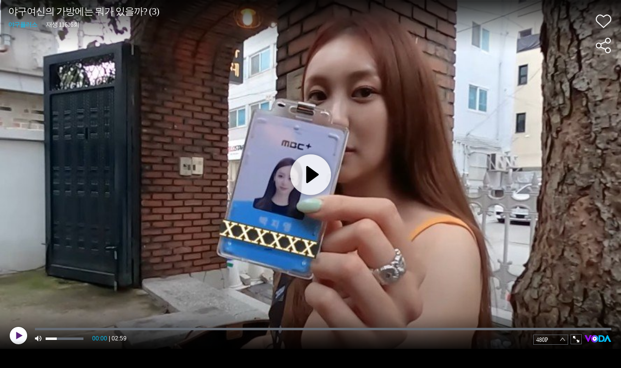

--- FILE ---
content_type: text/html; charset=UTF-8
request_url: https://voda.donga.com/play?cid=3931357&isAutoPlay=1&reco=1
body_size: 1977
content:
<!DOCTYPE html>
<html lang="ko">
<head>
    <title>야구여신의 가방에는 뭐가 있을까? (3) : VODA : 동아닷컴</title>
    <meta name="keywords" content="보다, VODA, 동아일보, 동아닷컴, news, donga.com, voda, ">
    <meta name="description" content="야구여신의 가방에는 뭐가 있을까? (3)">
    <meta name="writer" content='동아닷컴'>
    <meta name="referrer" content="no-referrer-when-downgrade">
    <meta name='robots' content='index,follow'/><meta name='googlebot' content='index,follow'/>
    <link rel="image_src" href="https://dimg.donga.com/egc/CDB/VODA/Article/CA3/WPGD0000006/CA3_000002089961399.jpg" />
    <meta http-equiv='Content-Type' content='text/html; charset=utf-8'>
    <meta http-equiv="X-UA-Compatible" content="IE=edge">
    <meta charset="utf-8">
    <meta property="fb:app_id" content="678966198797210">
    <meta property="og:type" content="video">
    <meta property="og:site_name" content="voda.donga.com" />
    <meta property="og:title" content="야구여신의 가방에는 뭐가 있을까? (3)"/>
    <meta property="og:image" content="https://dimg.donga.com/egc/CDB/VODA/Article/CA3/WPGD0000006/CA3_000002089961399.jpg"/>
    <meta property="og:description" content="야구여신의 가방에는 뭐가 있을까? (3)">
    <meta property="og:url" content="https://voda.donga.com/3/all/39/3931357/1">
    <meta name="twitter:card" content="summary" />
    <meta name="twitter:image:src" content="https://dimg.donga.com/egc/CDB/VODA/Article/CA3/WPGD0000006/CA3_000002089961399.jpg" />
    <meta name="twitter:site" content="@dongamedia" />
    <meta name="twitter:url" content="https://voda.donga.com/3/all/39/3931357/1" />
    <meta name="twitter:description" content="야구여신의 가방에는 뭐가 있을까? (3)" />
    <meta name="twitter:title" content="야구여신의 가방에는 뭐가 있을까? (3)" /><script type="text/javascript" src="https://image.donga.com/donga/js.v.1.0/jquery-latest.js"></script>
<script type="text/javascript" src="https://image.donga.com/donga/js.v.1.0/jquery-ui.js"></script>
<script type="text/javascript" src="https://image.donga.com/donga/js/jquery.cookie.js"></script>
<script type="text/javascript" src="https://image.donga.com/donga/player/js/jquery.jplayer.js"></script>
<script type='text/javascript' src='https://image.donga.com/donga/js/kakao.2015.min.js'></script>
<script type='text/javascript' src='https://image.donga.com/donga/js.v.2.0/spintop-comment.js?t=20210811'></script>
<link href="https://image.donga.com/donga/player/css/player_smr_PC.css" rel="stylesheet" type="text/css" />
<script type="text/javascript" src="https://image.donga.com/donga/player/js.v.2.0/dplayer_v1.js?t=20240730"></script>
<script type="application/ld+json">
{
    "@context": "https://schema.org",
    "@type": "VideoObject",
    "name": "야구여신의 가방에는 뭐가 있을까? (3)",
    "description": "야구여신의 가방에는 뭐가 있을까? (3)",
    "thumbnailUrl": [
    "https://dimg.donga.com/egc/CDB/VODA/Article/CA3/WPGD0000006/CA3_000002089961399.jpg"
    ],
    "uploadDate": "2025-07-15T02:48:53+09:00",
    "duration": "PT2M59S",
    "contentUrl": "https://voda.donga.com/play?cid=3931357&isAutoPlay=1&reco=1",
    "embedUrl": "https://voda.donga.com/3/all/39/3931357/1",
    "regionsAllowed": ["kr"]
}
</script></head>
<body oncontextmenu='return false' onselectstart='return false' ondragstart='return false' >
<div class="jp-video-wrap">
<div id="jp_container_1">video loading...</div>
</div>
</body>
</html>
<script>
$(document).ready ( function(){

    var options = {"model":"smr","newsid":"VODA","cid":"3931357","title":"\uc57c\uad6c\uc5ec\uc2e0\uc758 \uac00\ubc29\uc5d0\ub294 \ubb50\uac00 \uc788\uc744\uae4c? (3)","program":"\uc57c\uad6c\ud50c\ub7ec\uc2a4","programurl":"https:\/\/voda.donga.com\/Program?cid=1076495","clipurl":"https:\/\/voda.donga.com\/3\/all\/39\/3931357\/1","poster":"https:\/\/dimg.donga.com\/egc\/CDB\/VODA\/Article\/CA3\/WPGD0000006\/CA3_000002089961399.jpg","duration":"179","autoplay":"1","encode_type":"33","device":"PC","like":0,"voda_auto":"0","count_play":11616,"prod":"","css":"player_smr_PC.css","hiddenClass":["jp-mutebox-m"],"mediaInfo":{"mediaurl":"\/nvod\/E\/WPGD0000006\/2023\/02\/C230202105150_5000_t35.mp4","channelid":"CA3","corpcode":"channela","clipid":"CA3_000002089961","cliptime":"20230202105359"},"adInfo":{"cid":"3931357","adlink":"cpid=CD&channelid=CA3&category=01&section=02&programid=CA3_WPGD0000006&clipid=CA3_000002089961&contentnumber=10&targetnation=&isonair=Y&ispay=N&vodtype=C&broaddate=20210105&playtime=179&starttime=0&endtime=0","channelid":"CA3","ptype":"1"},"endInfo":{"cpid":"CD","programid":"CA3_WPGD0000006","clipid":"CA3_000002089961"}} ;
    options.mute = 0 ;   // 1: mute
    options.autoplay = 1 ;  // 0:autoplay false...1: autoplay true ; default : 0
    options.showinfo = 2 ;    // 0:all none...1:title ok, interface none -- default ...2:  title ok, interface ok
    options.share = 1 ;         // 0: none...1: ok

    window.dPlayer =  new dPlayer( $( '#jp_container_1' ), options ) ;

}) ;
</script>
<script>var _GCD = '50'; </script><script src='https://dimg.donga.com/acecounter/acecounter_V70.20130719.js'></script><script>_PL(_rl);</script>